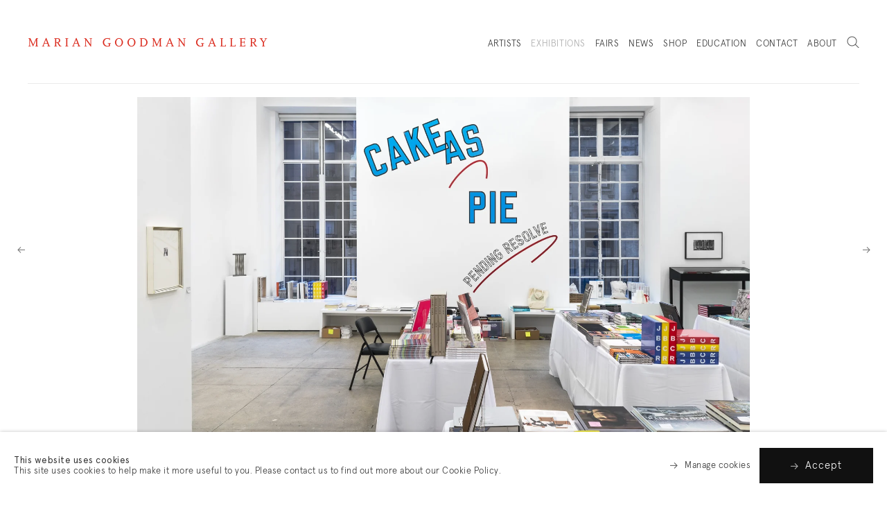

--- FILE ---
content_type: text/html; charset=utf-8
request_url: https://www.mariangoodman.com/exhibitions/206-summer-pop-up-shop/installations/image1392/
body_size: 9928
content:


                    
    <!DOCTYPE html>
    <!-- Site by Artlogic - https://artlogic.net -->
    <html lang="en">
        <head>
            <meta charset="utf-8">
            <title>Summer Pop-Up Shop | Marian Goodman</title>
        <meta property="og:site_name" content="Marian Goodman" />
        <meta property="og:title" content="Summer Pop-Up Shop" />
        <meta property="og:description" content="Marian Goodman Gallery Summer Pop-Up Shop July 12 - 15, 2016 3rd Floor Project Space Featuring books, prints, editions, and..." />
        <meta property="og:image" content="https://artlogic-res.cloudinary.com/w_1200,h_630,c_fill,f_auto,fl_lossy,q_auto/ws-mariangoodman/usr/exhibitions/images/206/2016summerpopup11.jpg" />
        <meta property="og:image:width" content="1200" />
        <meta property="og:image:height" content="630" />
        <meta property="twitter:card" content="summary_large_image">
        <meta property="twitter:url" content="https://www.mariangoodman.com/exhibitions/206-summer-pop-up-shop/installations/image1392/">
        <meta property="twitter:title" content="Summer Pop-Up Shop">
        <meta property="twitter:description" content="Marian Goodman Gallery Summer Pop-Up Shop July 12 - 15, 2016 3rd Floor Project Space Featuring books, prints, editions, and...">
        <meta property="twitter:text:description" content="Marian Goodman Gallery Summer Pop-Up Shop July 12 - 15, 2016 3rd Floor Project Space Featuring books, prints, editions, and...">
        <meta property="twitter:image" content="https://artlogic-res.cloudinary.com/w_1200,h_630,c_fill,f_auto,fl_lossy,q_auto/ws-mariangoodman/usr/exhibitions/images/206/2016summerpopup11.jpg">
        <link rel="canonical" href="https://www.mariangoodman.com/exhibitions/" />
        <meta name="google" content="notranslate" />
            <meta name="description" content="Marian Goodman Gallery Summer Pop-Up Shop July 12 - 15, 2016 3rd Floor Project Space Featuring books, prints, editions, and..." />
            <meta name="keywords" content="" />
            <meta name="publication_date" content="2018-04-27 13:50:01" />
            <meta name="generator" content="Artlogic CMS - https://artlogic.net" />
            <meta name="format-detection" content="telephone=no">
            <meta name="viewport" content="width=device-width, minimum-scale=0.5, initial-scale=1.0" />
            
            <link rel="preconnect" href="https://artlogic-res.cloudinary.com/" crossorigin>
            <link rel="dns-prefetch" href="https://artlogic-res.cloudinary.com/">
            <link rel="dns-prefetch" href="https://static.artlogic.net/" >
            <link rel="dns-prefetch" href="https://ticketing.artlogic.net/" >

                <link rel="preload" href="https://artlogic-res.cloudinary.com/w_720,h_520,c_limit,f_auto,fl_lossy,q_auto,q_auto:good/ws-mariangoodman/usr/images/pages/slideshow_data/1/28356huyghephotocreditalexyudzon_approved-press_1st-floor-installation-41.jpg" as="image">
            
            <link rel="apple-touch-icon" sizes="180x180" href="/images/favicons/apple-touch-icon.png">
<link rel="icon" type="image/png" sizes="32x32" href="/images/favicons/favicon-32x32.png">
<link rel="icon" type="image/png" sizes="16x16" href="/images/favicons/favicon-16x16.png">
<link rel="manifest" href="/images/favicons/site.webmanifest">
<link rel="mask-icon" href="/images/favicons/safari-pinned-tab.svg" color="#da291c">
<link rel="shortcut icon" href="/images/favicons/favicon.ico">
<meta name="msapplication-TileColor" content="#ffffff">
<meta name="msapplication-config" content="/images/favicons/browserconfig.xml">
<meta name="theme-color" content="#ffffff">
            
            <style media="print">
                @import url(/styles/print.css?c=27042050002206&v=1010111);
            </style>


            <link rel="preload" href="/lib/archimedes/styles/accessibility.css" as="style" onload="this.onload=null;this.rel='stylesheet'">
            <!-- helper -->
            <link rel="stylesheet" media="print" href="/styles/print.css">
            
		<link data-context="helper" rel="stylesheet" type="text/css" href="/styles/base.css?c=27042050002206&v=1010111&g=9e49a3b95df9382628935da455af75cb"/>
		<link data-context="helper" rel="stylesheet" type="text/css" href="/styles/animate.css?c=27042050002206&v=1010111&g=9e49a3b95df9382628935da455af75cb"/>
		<link data-context="helper" rel="stylesheet" type="text/css" href="/scripts/flickity/2.0.5/flickity.css?c=27042050002206&v=1010111&g=9e49a3b95df9382628935da455af75cb"/>
		<link data-context="helper" rel="stylesheet" type="text/css" href="/lib/jquery/plugins/roomview-photo/1.0/jquery.roomview-photo.1.0.css?c=27042050002206&v=1010111&g=9e49a3b95df9382628935da455af75cb"/>
		<link data-context="helper" rel="stylesheet" type="text/css" href="/styles/main.css?c=27042050002206&v=1010111&g=9e49a3b95df9382628935da455af75cb"/>
		<link data-context="helper" rel="stylesheet" type="text/css" href="/styles/responsive.css?c=27042050002206&v=1010111&g=9e49a3b95df9382628935da455af75cb"/>
		<link data-context="helper" rel="stylesheet" type="text/css" href="/core/user_custom.css?c=27042050002206&v=1010111&g=9e49a3b95df9382628935da455af75cb"/>
		<link data-context="helper" rel="stylesheet" type="text/css" href="/lib/archimedes/styles/archimedes-cookie-notification.css?c=27042050002206&v=1010111&g=9e49a3b95df9382628935da455af75cb"/>
<!-- add crtical css to improve performance -->
		<script data-context="helper" defer src="/scripts/jquery-1.12.0.min.js?c=27042050002206&v=1010111&g=9e49a3b95df9382628935da455af75cb?c=27042050002206&v=1010111&g=9e49a3b95df9382628935da455af75cb"></script>
		<script data-context="helper" defer src="/scripts/jquery.browser.min.js?c=27042050002206&v=1010111&g=9e49a3b95df9382628935da455af75cb"></script>
		<script data-context="helper" defer src="/scripts/jquery.easing.min.js?c=27042050002206&v=1010111&g=9e49a3b95df9382628935da455af75cb"></script>
		<script data-context="helper" defer src="/scripts/jquery.cycle2.min.js?c=27042050002206&v=1010111&g=9e49a3b95df9382628935da455af75cb"></script>
		<script data-context="helper" defer src="/scripts/object-fit-videos.min.js?c=27042050002206&v=1010111&g=9e49a3b95df9382628935da455af75cb"></script>
		<script data-context="helper" defer src="/scripts/flickity/2.0.5/flickity.pkgd.min.js?c=27042050002206&v=1010111&g=9e49a3b95df9382628935da455af75cb"></script>
		<script data-context="helper" defer src="/scripts/jquery.zoom.js?c=27042050002206&v=1010111&g=9e49a3b95df9382628935da455af75cb"></script>
		<script data-context="helper" defer src="/lib/archimedes/scripts/archimedes-frontend-core.js?c=27042050002206&v=1010111&g=9e49a3b95df9382628935da455af75cb"></script>
		<script data-context="helper" defer src="/scripts/jquery.lettering.js?c=27042050002206&v=1010111&g=9e49a3b95df9382628935da455af75cb"></script>
		<script data-context="helper" defer src="/scripts/jquery.textillate.js?c=27042050002206&v=1010111&g=9e49a3b95df9382628935da455af75cb"></script>
		<script data-context="helper" defer src="/lib/jquery/plugins/pageload/1.1/jquery.pageload.1.1.js?c=27042050002206&v=1010111&g=9e49a3b95df9382628935da455af75cb"></script>
		<script data-context="helper" defer src="/lib/jquery/plugins/roomview-photo/1.0/jquery.roomview-photo.1.0.js?c=27042050002206&v=1010111&g=9e49a3b95df9382628935da455af75cb"></script>
		<script data-context="helper" defer src="/scripts/intersection-observer.js?c=27042050002206&v=1010111&g=9e49a3b95df9382628935da455af75cb"></script>
		<script data-context="helper" defer src="/scripts/froogaloop.js?c=27042050002206&v=1010111&g=9e49a3b95df9382628935da455af75cb"></script>
		<script data-context="helper" defer src="/scripts/jquery.wheel.js?c=27042050002206&v=1010111&g=9e49a3b95df9382628935da455af75cb"></script>
		<script data-context="helper" defer src="/scripts/hammer.min.js?c=27042050002206&v=1010111&g=9e49a3b95df9382628935da455af75cb"></script>
		<script data-context="helper" defer src="/scripts/canvas.js?c=27042050002206&v=1010111&g=9e49a3b95df9382628935da455af75cb"></script>
		<script data-context="helper" defer src="https://maps.googleapis.com/maps/api/js?key=AIzaSyBOUBY0_1OPrX16l05nPOhBIbc78wb66dI?c=27042050002206&v=1010111&g=9e49a3b95df9382628935da455af75cb"></script>
		<script data-context="helper" defer src="/lib/archimedes/scripts/json2.js?c=27042050002206&v=1010111&g=9e49a3b95df9382628935da455af75cb"></script>
		<script data-context="helper" defer src="/lib/archimedes/scripts/shop.js?c=27042050002206&v=1010111&g=9e49a3b95df9382628935da455af75cb"></script>
		<script data-context="helper" defer src="/scripts/main.js?c=27042050002206&v=1010111&g=9e49a3b95df9382628935da455af75cb"></script>
		<script data-context="helper" defer src="https://maps.googleapis.com/maps/api/js?key=AIzaSyBOUBY0_1OPrX16l05nPOhBIbc78wb66dI"></script>

                <script defer src="https://ticketing.artlogic.net/lib/artlogicticketing-1.0.js"></script>
                <script>
                    window.addEventListener('load', function() {
                        $(document).ready(function() {
                            window.ticketing.set_base_url('https://ticketing.artlogic.net/mariangoodman/cart');
                        });
                    });
                </script>
            
                


    <script>
        function get_cookie_preference(category) {
            result = false;
            try {
                var cookie_preferences = localStorage.getItem('cookie_preferences') || "";
                if (cookie_preferences) {
                    cookie_preferences = JSON.parse(cookie_preferences);
                    if (cookie_preferences.date) {
                        var expires_on = new Date(cookie_preferences.date);
                        expires_on.setDate(expires_on.getDate() + 365);
                        console.log('cookie preferences expire on', expires_on.toISOString());
                        var valid = expires_on > new Date();
                        if (valid && cookie_preferences.hasOwnProperty(category) && cookie_preferences[category]) {
                            result = true;
                        }
                    }
                }
            }
            catch(e) {
                console.warn('get_cookie_preference() failed');
                return result;
            }
            return result;
        }

        window.google_analytics_init = function(page){
            var collectConsent = true;
            var useConsentMode = true;
            var analyticsProperties = ['G-M0X0HJQDXN'];
            var analyticsCookieType = 'statistics';
            var disableGa = false;
            var sendToArtlogic = true;
            var artlogicProperties = {
                'UA': 'UA-157296318-1',
                'GA': 'G-GLQ6WNJKR5',
            };

            analyticsProperties = analyticsProperties.concat(Object.values(artlogicProperties));

            var uaAnalyticsProperties = analyticsProperties.filter((p) => p.startsWith('UA-'));
            var ga4AnalyticsProperties = analyticsProperties.filter((p) => p.startsWith('G-')).concat(analyticsProperties.filter((p) => p.startsWith('AW-')));

            if (collectConsent) {
                disableGa = !get_cookie_preference(analyticsCookieType);

                for (var i=0; i < analyticsProperties.length; i++){
                    var key = 'ga-disable-' + analyticsProperties[i];

                    window[key] = disableGa;
                }

                if (disableGa) {
                    if (document.cookie.length) {
                        var cookieList = document.cookie.split(/; */);

                        for (var i=0; i < cookieList.length; i++) {
                            var splitCookie = cookieList[i].split('='); //this.split('=');

                            if (splitCookie[0].indexOf('_ga') == 0 || splitCookie[0].indexOf('_gid') == 0 || splitCookie[0].indexOf('__utm') == 0) {
                                //h.deleteCookie(splitCookie[0]);
                                var domain = location.hostname;
                                var cookie_name = splitCookie[0];
                                document.cookie =
                                    cookie_name + "=" + ";path=/;domain="+domain+";expires=Thu, 01 Jan 1970 00:00:01 GMT";
                                // now delete the version without a subdomain
                                domain = domain.split('.');
                                domain.shift();
                                domain = domain.join('.');
                                document.cookie =
                                    cookie_name + "=" + ";path=/;domain="+domain+";expires=Thu, 01 Jan 1970 00:00:01 GMT";
                            }
                        }
                    }
                }
            }

            if (uaAnalyticsProperties.length) {
                (function(i,s,o,g,r,a,m){i['GoogleAnalyticsObject']=r;i[r]=i[r]||function(){
                (i[r].q=i[r].q||[]).push(arguments)},i[r].l=1*new Date();a=s.createElement(o),
                m=s.getElementsByTagName(o)[0];a.async=1;a.src=g;m.parentNode.insertBefore(a,m)
                })(window,document,'script','//www.google-analytics.com/analytics.js','ga');


                if (!disableGa) {
                    var anonymizeIps = false;

                    for (var i=0; i < uaAnalyticsProperties.length; i++) {
                        var propertyKey = '';

                        if (i > 0) {
                            propertyKey = 'tracker' + String(i + 1);
                        }

                        var createArgs = [
                            'create',
                            uaAnalyticsProperties[i],
                            'auto',
                        ];

                        if (propertyKey) {
                            createArgs.push({'name': propertyKey});
                        }

                        ga.apply(null, createArgs);

                        if (anonymizeIps) {
                            ga('set', 'anonymizeIp', true);
                        }

                        var pageViewArgs = [
                            propertyKey ? propertyKey + '.send' : 'send',
                            'pageview'
                        ]

                        if (page) {
                            pageViewArgs.push(page)
                        }

                        ga.apply(null, pageViewArgs);
                    }

                    if (sendToArtlogic) {
                        ga('create', 'UA-157296318-1', 'auto', {'name': 'artlogic_tracker'});

                        if (anonymizeIps) {
                            ga('set', 'anonymizeIp', true);
                        }

                        var pageViewArgs = [
                            'artlogic_tracker.send',
                            'pageview'
                        ]

                        if (page) {
                            pageViewArgs.push(page)
                        }

                        ga.apply(null, pageViewArgs);
                    }
                }
            }

            if (ga4AnalyticsProperties.length) {
                if (!disableGa || useConsentMode) {
                    (function(d, script) {
                        script = d.createElement('script');
                        script.type = 'text/javascript';
                        script.async = true;
                        script.src = 'https://www.googletagmanager.com/gtag/js?id=' + ga4AnalyticsProperties[0];
                        d.getElementsByTagName('head')[0].appendChild(script);
                    }(document));

                    window.dataLayer = window.dataLayer || [];
                    window.gtag = function (){dataLayer.push(arguments);}
                    window.gtag('js', new Date());

                    if (useConsentMode) {
                        gtag('consent', 'default', {
                            'ad_storage': 'denied',
                            'analytics_storage': 'denied',
                            'functionality_storage': 'denied',
                            'personalization_storage': 'denied',
                            'security': 'denied',
                        });

                        if (disableGa) {
                            // If this has previously been granted, it will need set back to denied (ie on cookie change)
                            gtag('consent', 'update', {
                                'analytics_storage': 'denied',
                            });
                        } else {
                            gtag('consent', 'update', {
                                'analytics_storage': 'granted',
                            });
                        }
                    }

                    for (var i=0; i < ga4AnalyticsProperties.length; i++) {
                        window.gtag('config', ga4AnalyticsProperties[i]);
                    }

                }
            }
        }

        var waitForPageLoad = true;

        if (waitForPageLoad) {
            window.addEventListener('load', function() {
                window.google_analytics_init();
                window.archimedes.archimedes_core.analytics.init();
            });
        } else {
            window.google_analytics_init();
        }
    </script>

            
        </head>
        <body class="section-exhibitions page-exhibitions site-responsive responsive-top-size-1023 responsive-nav-standard responsive-nav-side-position-right prevent_user_image_save analytics-track-all-links site-lib-version-2-0 hero_heading_title_position_overlay page-param-installations page-param-206-summer-pop-up-shop page-param-id-206 page-param-image1392 page-param-type-section page-param-type-exhibition_id page-param-type-object_id menu_standard">
            <script>document.getElementsByTagName('body')[0].className+=' browser-js-enabled';</script>
            <script type="text/javascript">
                var body_width_class = 'body-width-' + String(window.innerWidth);
                document.querySelector('body').classList.add(body_width_class);
            </script>

            



    <div id="container_outer" class="version-default">
        <div id="container">
            



<header id="header" class="">
	<div class="inner">
		<div id="header_main_inner" class="clearwithin">
			<div id="main_header">
			    <div id="logo"><a href="/">Marian Goodman Gallery</a></div>
			    
			    <div id="skiplink-container">
		            <div>
		                <a href="#main_content" class="skiplink">Skip to main content</a>
		            </div>
		        </div>
			    
			    <div id="header_items_outer">
			        <nav id="top_nav" class="navigation" aria-label="Main site"><ul class="topnav">
		<li class="topnav-filepath-artists topnav-label-artists topnav-id-11"><a href="/artists/" aria-label="Link to Marian Goodman Artists page">Artists</a></li>
		<li class="topnav-filepath-exhibitions topnav-label-exhibitions topnav-id-13 active"><a href="/exhibitions/" aria-label="Link to Marian Goodman Exhibitions page (current nav item)">Exhibitions</a></li>
		<li class="topnav-filepath-art-fairs topnav-label-fairs topnav-id-23"><a href="/art-fairs/" aria-label="Link to Marian Goodman Fairs page">Fairs</a></li>
		<li class="topnav-filepath-news topnav-label-news topnav-id-15"><a href="/news/" aria-label="Link to Marian Goodman News page">News</a></li>
		<li class="topnav-filepath-shop topnav-label-shop topnav-id-17"><a href="https://www.shopmariangoodman.com/ " aria-label="Link to Marian Goodman Shop page">Shop</a></li>
		<li class="topnav-filepath-education topnav-label-education topnav-id-35"><a href="/education/" aria-label="Link to Marian Goodman Education page">Education</a></li>
		<li class="topnav-filepath-contact topnav-label-contact topnav-id-20"><a href="/contact/" aria-label="Link to Marian Goodman Contact page">Contact</a></li>
		<li class="topnav-filepath-about-mockup topnav-label-about topnav-id-61 last"><a href="/about-our-gallery/" data-original-url="/about-mockup/" aria-label="Link to Marian Goodman About page">About</a></li>
	</ul></nav>
			        <div id="header_items_inner">
				        <div id="wishlist">


<div id="wishlist_cart_widget">
    <div id="wcw_items">
        <div id="wcw_label"><a href="/wishlist/basket/" class="link-no-ajax wcw_checkout_link" aria-label="Wishlist"><span class="label_basket">Wishlist</span></a></div>
        <div id="scw_total_items"><span class="wcw_total_count">0</span></div>

    </div>
</div></div>
				        <div id="basket">
<div id="store_cart_widget">
    <div id="scw_items">
        <span class="scw_label"><a href="/shop/basket/" class="link-no-ajax scw_checkout_link" aria-label="Basket"><span class="label_basket">Basket</span></a></span>
        <span class="scw_total_items"><span class="scw_total_count" aria-hidden="true">0</span></span>
    </div>
</div>
</div>
				        <button id="search_menu" class="clear_button_styles">Search</button>
					    <button id="menu" class="clear_button_styles">Menu</button>
			    			<button id="appointment_button">
			    				<div class="appointment_button_label">
			    					<div>Book <span class="mobile-hidden">an appointment</span></div>
			    					<div>New York</div>
			    					<div>Paris</div>
			    					<div>London</div>
			    				</div>
			    				<div class="appointment_button_options" class="clear_button_styles">
			    					<div class="appointment_button_option"><a href="https://mariangoodman.artsvp.co/" target="_blank" aria-label="Book an appointment at New York gallery">New York</a></div>
			    					<div class="appointment_button_option"><a href="https://galeriemariangoodman.artsvp.co/" target="_blank" aria-label="Book an appointment at Paris gallery">Paris</a></div>
			    					<div class="appointment_button_option"><a href="https://artsvp.co/mariangoodmanprojects" target="_blank" aria-label="Book an appointment at London gallery">London</a></div>
			    				</div>
			    			</button>
				    </div>
			    </div>
			    
		    </div>
	    </div>
	    <div class="header-fill"></div>
    </div>
</header>
            
            <div class="scroll-container">
                <div class="scroll-container-inner">
                    <div id="canvas_wrapper_background"><div id="canvas_wrapper_background_inner" class="inner"></div></div>
                    <main id="main_content" class="pageload-content-area clearwithin">
                        
                            <!--contentstart-->
                            




    <div class="exhibition">
        


    <div id="content" class=" clearwithin">


            

<div class="subsection-exhibition-installations clearwithin">


        
        





    <div class="site-popup-enabled-content">

        <div class="artwork_detail inview_element   no-caption" data-artwork-id="1392">

            <div class="pagination_controls">
                        <div class="pagination_controls_prev previous"><a href="/exhibitions/206/installations/image1393/" class=" focustrap-ignore">Previous</a></div>
                        <div class="pagination_controls_next next"><a href="/exhibitions/206/installations/image1389/" class=" focustrap-ignore">Next</a></div>
            </div>

        
            

            <div class="artwork_detail_main">

                <div class="draginner">
                    <div class="image_container">
                            <div class="images image_gallery_multiple">
                                
                                    
                                        
                                        <div class="image image_lazy_load" data-width="2400" data-height="1413">
                                            <div class="image_wrap">
                                                
                                                    <div class="image_inner" data-zoom-url="https://artlogic-res.cloudinary.com/w_3500,h_3500,c_limit,f_auto,fl_lossy,q_auto/ws-mariangoodman/usr/exhibitions/images/206/2016summerpopup11.jpg">
                                                        <img src="/images/shim.png" data-src="https://artlogic-res.cloudinary.com/w_1680,h_1680,c_limit,f_auto,fl_lossy,q_auto/ws-mariangoodman/usr/exhibitions/images/206/2016summerpopup11.jpg" alt="An exhibition installation view from: Summer Pop-Up Shop" class="main_artwork_image " data-roomview-id="" data-roomview-theme="standard"  data-roomview-artwork-cm-width="" />
                                                        
                                                    </div>
                                            </div>
                                        </div>
                                    
                            </div>
                    </div>

                    <div class="content_container">
                        <div class="content featured_context">
                                
                            
                                <div class="artwork_details">
                                    <div class="detail_subtitle">
                                        
                                    </div>
                                </div>

                                
            <div class="share_links position_bottom">
                <div class="link"><a href="#" class="focustrap-ignore">Share</a></div>
                <div class="share_options">
                    <div class="share_options_inner">
        
                <div class="social_links_item"><a href="https://www.facebook.com/sharer.php?u=http://www.mariangoodman.com/exhibitions/206-summer-pop-up-shop/installations/image1392/"><span class="social_media_icon facebook"></span><span class="visually-hidden">facebook</span></a></div>
            
                <div class="social_links_item"><a href="https://twitter.com/share?url=http://www.mariangoodman.com/exhibitions/206-summer-pop-up-shop/installations/image1392/"><span class="social_media_icon twitter"></span><span class="visually-hidden">twitter</span></a></div>
            
                    </div>
                </div>
            </div>
        

                        </div>
                    </div>
                </div>
            </div>
            

        </div>
    </div>




</div>



        
    </div>


    </div>


                            <!--contentend-->

                        
                        
                    </main>
                </div>
            </div>
            

<footer id="footer" class="footer">
    <div class="wrap_inner">
        


    <div class="page_enquiry_widget inview_element">
        <form class="campaign_tracking campaign_tracking_autofill clearwithin">
            <div class="form_wrapper clearwithin">
                    <h2>Join our list</h2>
                    <div class="content">Sign up to receive emails featuring the latest news and events.</div>
                <div class="field_wrapper">
                    <input name="request" value="Newsletter signup" type="hidden" />
                    <input name="originating_page" value="/exhibitions/206-summer-pop-up-shop/installations/image1392/" type="hidden" />
                    <input name="campaign_tracking_data" type="hidden" />
                    <input name="interests" value="" type="hidden" />
                    <div class="page_enquiry_widget_field">
                        <label for="pew_field_email">Your email address</label>
                        <input id="pew_field_email" name="email" type="text" aria-label="Your email address" autocomplete="email" required />
                        <div class="page_enquiry_widget_submit">
                            <div class="loader loader_small"></div>
                            <button class="clear_button_styles">Send inquiry</button>
                        </div>
                    </div>
                    <div class="page_enquiry_message_below">
                            We will process the personal data you have supplied in accordance with our <a href="/privacy-policy/" target="_blank">privacy policy</a>. 
                        You can unsubscribe or change your preferences at any time by clicking the link in any emails.
                    </div>
                </div>
            </div>

            
                <div class="social_media_links_wrapper">
                    <div class="social_media_links clearwithin">
                            <div class="facebook_link social_links_item">
                                <a href="https://www.facebook.com/mariangoodmangallery/" class="" target="_blank"><span class="social_media_icon facebook">Facebook</span></a>
                            </div>
                            <div class="instagram_link social_links_item">
                                <a href="https://www.instagram.com/mariangoodmangallery/" class="" target="_blank"><span class="social_media_icon instagram">Instagram</span></a>
                            </div>
                            <div class="youtube_link social_links_item">
                                <a href="https://www.youtube.com/user/mariangoodmangallery/featured" class="" target="_blank"><span class="social_media_icon youtube">Youtube</span></a>
                            </div>
                    </div>
                </div>
        </form>
    </div>

        <div class="inner main_inner">
            <div class="wrapper visible">
                <div class="main"><!--
                    --><div class="group">
                            
                            <div class="item">
                                    <div class="prelude">
                                            New York
                                    </div>
                                <div class="content">
                                        <div>
                                                <a href="https://maps.app.goo.gl/D4pkoJpLkcM6CCQS8" target="_blank"><div class="views-field views-field-field-display-name">
<div class="field-content">
<div class="views-field views-field-field-display-name">
<div class="field-content">
<p>Marian Goodman Gallery<br />385 Broadway<br />New York, NY 10013</p>
</div>
</div>
</div>
</div></a>
                                        </div>
                                    <div class="section">
                                            <div>T (212) 977-7160</div>
                                            <div><a href="mailto:newyork@mariangoodman.com">newyork@mariangoodman.com</a></div>
                                    </div>
                                    <div class="section"><p class="p1">Tuesday - Saturday, 10 am - 6 pm&nbsp; &nbsp;&nbsp;</p></div>
                                    <div class="section empty-section">
                                        	<div class="link"><a href="https://maps.app.goo.gl/D4pkoJpLkcM6CCQS8" target="_blank" aria-label="View map showing our New York location. This link opens in a new tab.">View map</a></div>
                                	</div>
                                </div>
                            </div>
                            
                                </div><div class="group">
                                
                            
                            <div class="item">
                                    <div class="prelude">
                                            Paris
                                    </div>
                                <div class="content">
                                        <div>
                                                <a href="https://www.google.com/maps/place/Marian+Goodman+Gallery/@48.861533,2.3538256,17z/data=!3m1!4b1!4m5!3m4!1s0x47e66e04acaae1e5:0x20bd0b05710b10fd!8m2!3d48.861533!4d2.3560143" target="_blank"><div class="views-field views-field-field-display-name">
<div class="field-content">Galerie Marian Goodman</div>
</div>
<div class="views-field views-field-field-street-address">
<div class="field-content"><span>79 rue du Temple</span></div>
</div>
<div class="views-field views-field-field-city-state-zip">
<div class="field-content">75003 Paris</div>
</div></a>
                                        </div>
                                    <div class="section">
                                            <div>T +33 (0)1-48-04-70-52</div>
                                            <div><a href="mailto:paris@mariangoodman.com">paris@mariangoodman.com</a></div>
                                    </div>
                                    <div class="section">Tuesday - Saturday, 10 am - 6 pm&nbsp;</div>
                                    <div class="section empty-section">
                                        	<div class="link"><a href="https://www.google.com/maps/place/Marian+Goodman+Gallery/@48.861533,2.3538256,17z/data=!3m1!4b1!4m5!3m4!1s0x47e66e04acaae1e5:0x20bd0b05710b10fd!8m2!3d48.861533!4d2.3560143" target="_blank" aria-label="View map showing our Paris location. This link opens in a new tab.">View map</a></div>
                                	</div>
                                </div>
                            </div>
                            
                                </div><div class="group">
                                
                            
                            <div class="item">
                                    <div class="prelude">
                                            Los Angeles
                                    </div>
                                <div class="content">
                                        <div>
                                                <a href="https://maps.app.goo.gl/7yn2qzifPXsNnkkz8" target="_blank">Marian Goodman Gallery<br /><span>1120 Seward Street</span><br />Los Angeles, CA&nbsp;<span>90038</span></a>
                                        </div>
                                    <div class="section">
                                            <div>T (310) 312-8294</div>
                                            <div><a href="mailto:losangeles@mariangoodman.com">losangeles@mariangoodman.com</a></div>
                                    </div>
                                    <div class="section"><p class="p1">Tuesday - Saturday, 10 am - 6 pm&nbsp; &nbsp;&nbsp;</p></div>
                                    <div class="section empty-section">
                                        	<div class="link"><a href="https://maps.app.goo.gl/7yn2qzifPXsNnkkz8" target="_blank" aria-label="View map showing our Los Angeles location. This link opens in a new tab.">View map</a></div>
                                	</div>
                                </div>
                            </div>
                            
                    </div><!--
                --></div>
            </div>
        </div>
        <div class="credit">
            <div class="inner">
                <div class="footer_logo"></div>
                <div class="footer_links">
                    <div class="footer_item terms-conditions"><a href="/terms-and-conditions/">Terms & conditions</a></div>
                    <div class="footer_item privacy-policy"><a href="/privacy-policy/">Privacy policy</a></div>
                    <div class="footer_item accessibility-policy"><a href="/accessibility-policy/">Accessibility policy</a></div>
                </div>
                <div class="footer_additional">
                    <div class="footer_item copyright">&copy; 2026 Marian Goodman</div>
                    <div class="footer_item artlogic"><a href="https://artlogic.net/" target="_blank">Site by Artlogic</a></div>
                </div>
            </div>
        </div>
    </div>
</footer>
    


            		<div id="cookie_notification" role="region" aria-label="Cookie banner" data-mode="consent" data-cookie-notification-settings="">
    <div class="inner">
        <div id="cookie_notification_message" class="prose">
                <p><strong>This website uses cookies</strong><br>This site uses cookies to help make it more useful to you. Please contact us to find out more about our Cookie Policy.</p>
        </div>
        <div id="cookie_notification_preferences" class="link"><a href="javascript:;" role="button">Manage cookies</a></div>
        <div id="cookie_notification_accept" class="button"><a href="javascript:;" role="button">Accept</a></div>

    </div>
</div>
    <div id="manage_cookie_preferences_popup_container">
        <div id="manage_cookie_preferences_popup_overlay"></div>
        <div id="manage_cookie_preferences_popup_inner">
            <div id="manage_cookie_preferences_popup_box" role="dialog" aria-modal="true" aria-label="Cookie preferences">
                <div id="manage_cookie_preferences_close_popup_link" class="close">
                    <a href="javascript:;" role="button" aria-label="close">
                        <svg width="20px" height="20px" viewBox="0 0 488 488" version="1.1" xmlns="http://www.w3.org/2000/svg" xmlns:xlink="http://www.w3.org/1999/xlink" aria-hidden="true">
                            <g id="Page-1" stroke="none" stroke-width="1" fill="none" fill-rule="evenodd">
                                <g id="close" fill="#5D5D5D" fill-rule="nonzero">
                                    <polygon id="Path" points="488 468 468 488 244 264 20 488 0 468 224 244 0 20 20 0 244 224 468 0 488 20 264 244"></polygon>
                                </g>
                            </g>
                        </svg>
                    </a>
                </div>
                <h2>Cookie preferences</h2>
                    <p>Check the boxes for the cookie categories you allow our site to use</p>
                
                <div id="manage_cookie_preferences_form_wrapper">
                    <div class="form form_style_simplified">

                        <form id="cookie_preferences_form">
                            <fieldset>
                                <legend class="visually-hidden">Cookie options</legend>
                                <div>
                                    <label><input type="checkbox" name="essential" disabled checked value="1"> Strictly necessary</label>
                                    <div class="note">Required for the website to function and cannot be disabled.</div>
                                </div>
                                <div>
                                    <label><input type="checkbox" name="functionality"  value="1"> Preferences and functionality</label>
                                    <div class="note">Improve your experience on the website by storing choices you make about how it should function.</div>
                                </div>
                                <div>
                                    <label><input type="checkbox" name="statistics"  value="1"> Statistics</label>
                                    <div class="note">Allow us to collect anonymous usage data in order to improve the experience on our website.</div>
                                </div>
                                <div>
                                    <label><input type="checkbox" name="marketing"  value="1"> Marketing</label>
                                    <div class="note">Allow us to identify our visitors so that we can offer personalised, targeted marketing.</div>
                                </div>
                            </fieldset>
                            
                            <div class="button">
                                <a href="javascript:;" id="cookie_preferences_form_submit" role="button">Save preferences</a>
                            </div>
                        </form>

                    </div>
                </div>
            </div>
        </div>
    </div>

        </div>
        <div class="transition-logo"><div class="mgg-logo"><div class="mgg-logo-1"></div><div class="mgg-logo-2"></div></div></div>
        <div class="transition-mask"></div>
        <div class="transition-mask2"></div>

        
<div id="store_quick_cart_widget" class="notify_panel sqcw_auto_open" data-remove-delay="1000" role="dialog" aria-modal="true" aria-label="Basket">
    <button id="sqcw_close" class="notify_panel_close clear_button_styles">Close</button>
    <div id="sqcw_content_scrollable" class="notify_panel_content_scrollable">
        <div id="sqcw_header" class="notify_panel_header">
            <h3>Basket</h3>
        </div>
        <div id="sqcw_items" class="notify_panel_content">
            No items found
        </div>
    </div>
    <div id="sqcw_footer" class="notify_panel_footer">
        <div id="sqcw_total">
            <div class="sqcw_total_label">Total</div>
            <div class="sqcw_total_price"><span class="sqcw_total_price_currency">&#36;</span><span class="sqcw_total_price_amount"></span></div>
        </div>
        <div id="sqcw_checkout">
            <div class="sqcw_checkout_button button alt"><a href="/shop/basket/">Checkout</a></div>
        </div>
    </div>
</div>
        
<div id="wishlist_quick_cart_widget" class="notify_panel wqcw_auto_open" data-remove-delay="1000">
    <div id="wqcw_close" class="notify_panel_close">Close</div>
    <div id="wqcw_content_scrollable" class="notify_panel_content_scrollable">
        <div id="wqcw_header" class="notify_panel_header">
            <h2>Your saved list</h2>
            <div class="description">This list allows you to enquire about a group of works.</div>
        </div>
        <div id="wqcw_items" class="notify_panel_content">
            No items found
        </div>
    </div>
    <div id="wqcw_footer" class="notify_panel_footer">
        <div id="wqcw_total">            <div class="wqcw_total_label">Items in list </div>
            <div id="wqcw_item_count"></div>
        </div>
        <div id="wqcw_checkout">
            <div class="wqcw_checkout_button button"><a href="/wishlist/basket/">Send enquiry</a></div>
        </div>
    </div>
</div>
        
<div class="overlay mailing-overlay" role="dialog" aria-modal="true" aria-label="Mailing form">
    <div class="overlay-bg"></div>
    <div class="overlay-container-inner">
        <div class="mailing-input-wrapper">
            <div id="mailinglist_signup" class="inview_element content-reversed">
                <span class="mailing-close-button">Close</span>
                
                <div class="prelude">Mailing list signup</div>
                <h3>Get exclusive updates from Marian Goodman Gallery</h3>
                
                <div class="mailinglist_signup_above faux_h6 variant_standard_content"></div>
                
                <div class="mailing_list_signup">
                    <form class="mailing_list_form campaign_tracking_autofill" method="get">
                        <input type="hidden" name="tmp_send" value="1" />
                        <input type="hidden" name="lang" value="" />
                        <input type="hidden" name="mailing_list_signup" value="1" />
                        
                        <div class="error_row error"></div>
                        <div class="form_row">
                            <input class="field inputField" name="email" type="text" value="" data-default-value="Enter email" />
                        </div>
                        
                        
                        <div class="form_row">
                            <div class="button"><a href="#" class="submit_button">Sign up</a></div>
                        </div>
                        
                        <div class="terms_and_conditions">
                                By signing up you agree to our <a href="/privacy-policy/" target="_blank">privacy policy</a>. 
                            You can unsubscribe or change your preferences at any time by clicking the link in any emails.
                        </div>
                    </form>
                </div>
                                
                
            </div>
        </div>
    </div>
</div>


<div class="overlay enquire-overlay" role="dialog" aria-modal="true" aria-label="Enquire form">
    <button class="enquire-close-button clear_button_styles">Close</button>
    <div class="overlay-bg"></div>
    <div class="overlay-container-inner">
        <div class="enquire-input-wrapper">
            <div id="quick_contact_widget" class="enquiry_form inview_element">
                <div class="enquiry-type-fields-event-interest">
                    <h3>Sign up for updates</h3>
                </div>
                <div class="enquiry-type-fields-standard">
                    <h3>Send an inquiry</h3>
                </div>
                <form class="campaign_tracking campaign_tracking_autofill clearwithin">
                    <input id="qcw_field_contact_type" name="contact_type" type="hidden" />
                    <input id="qcw_field_item_table" name="item_table" type="hidden" />
                    <input id="qcw_field_item_id" name="item_id" type="hidden" />
                    
                    <input type="hidden" id="qcw_gallery_email_address" name="f_gallery_email_address" value="" />
                
                    <input id="qcw_field_item" name="item" type="hidden" />
                    <input id="qcw_field_items" name="items" type="hidden" />
                    <input id="qcw_field_tracking" name="campaign_tracking_data" type="hidden" />
                    <input id="qcw_field_originating_page" name="originating_page" type="hidden" />
                    <input id="qcw_field_artist_interest" name="artist_interest" type="hidden" />
                    <input id="qcw_field_artwork_interest" name="artwork_interest" type="hidden" />
                    
                    <div class="form_row error_row" role="alert"></div>
                    
                    <div class="form_row">
                        <label for="qcw_field_name" class="visually-hidden">First name *</label>
                        <input id="qcw_field_name" name="firstname" type="text" aria-label="First name" placeholder="First name" required autocomplete="given-name"/>
                    </div>
                    <div class="form_row">
                        <label for="qcw_field_last_name" class="visually-hidden">Last name *</label>
                        <input id="qcw_field_last_name" name="lastname" type="text" aria-label="Last name" placeholder="Last name" required autocomplete="family-name"/>
                    </div>
                    <div class="form_row">
                        <label for="qcw_field_email" class="visually-hidden">Email *</label>
                        <input id="qcw_field_email" name="email" type="text" placeholder="Email" aria-label="Email" required autocomplete="email"/>
                    </div>
                    <div class="form_row">
                        <label for="qcw_field_phone" class="visually-hidden">Phone</label>
                        <input id="qcw_field_phone" name="phone" type="text" placeholder="Phone" autocomplete="tel"/>
                    </div>
                    <div class="form_row enquiry_type_general enquiry_type_sales">
                        <label for="qcw_field_message" class="visually-hidden">Message</label>
                        <textarea id="qcw_field_message" name="message" placeholder="Message" ></textarea>
                    </div>
                    <div class="form_row qcw_mailinglist_container form_row_required">
                        <fieldset>
                            <legend>Receive newsletters</legend>
                            <div class="form_content_area form_radio_button_container">
                                <input id="qcw_mailing_list_signup_1" name="mailing_list_signup" type="radio" required value="1" aria-label="Yes I would like to recieve newsletters"/> <label for="qcw_mailing_list_signup_1">Yes</label>
                                <input id="qcw_mailing_list_signup_0" name="mailing_list_signup" type="radio" required value="0" aria-label="No I do not want to recieve newsletters"/> <label for="qcw_mailing_list_signup_0">No</label>
                            </div>
                        </fieldset>
                        <div class="clear"></div>
                    </div>
                    <div class="notify_panel_items"></div>
                    <div class="button alt">
                        <div class="loader loader_small"></div>
                        <button>Send inquiry</button>
                    </div>
                    <div class="terms_and_conditions">
                        

<div class="privacy_policy_form_msg">
    <p>
            In order to respond to your inquiry, we will process the personal data you have supplied in accordance with our <a href="/privacy-policy/" target="_blank">privacy policy</a>. You can unsubscribe or change your preferences at any time by clicking the link in any emails.
    </p>
</div>
                    </div>
                </form>
            </div>
        </div>
    </div>
</div>

<div class="overlay search-overlay" role="dialog" aria-modal="true" aria-label="Search popup">
    <button class="search-close-button clear_button_styles">Close</button>
    <div id="sw_form">
        <form>
            <div class="form_row">
                <label for="sw_field_search" class="visually-hidden">Type your search</label>
                <input id="sw_field_search" name="search" type="text" placeholder="Type your search"/>
                <div id="sw_field_search_button">Search</div>
            </div>
        </form>
    </div>
    <div class="overlay-bg"></div>
    <div class="overlay-container-inner">
        <div id="quick_search_widget" class="search-wrapper">
            <div class="notify_panel_content">
                <div id="sw_results"></div>
            </div>
        </div>
    </div>
</div>


<div class="overlay nav-overlay" role="dialog" aria-modal="true" aria-label="Main site navigation">
    <button class="nav-close-button clear_button_styles">Close</button>
    <div class="overlay-bg"></div>
    <div class="overlay-container-outer">
        <div class="overlay-container-inner">
            <nav class="nav-wrapper" aria-label="Main site navigation">
                <ul>
                        <li><a href="/artists/">Artists</a></li>
                        <li><a href="/exhibitions/" class="active" aria-label="Exhibitions (Current navigation item)">Exhibitions</a></li>
                        <li><a href="/art-fairs/">Fairs</a></li>
                        <li><a href="/news/">News</a></li>
                        <li><a href="/shop/">Shop</a></li>
                        <li><a href="/education/">Education</a></li>
                        <li><a href="/contact/">Contact</a></li>
                        <li><a href="/about-our-gallery/" data-original-url="/about-mockup/">About</a></li>
                </ul>
            </nav>
        </div>
    </div>
</div>

<div class="overlay content-overlay" role="dialog" aria-modal="true" aria-label="Content overlay">
    <span class="overlay-close-button">Close</span>
    <div class="overlay-bg"></div>
    <div class="overlay-container-inner">
        <div class="content-overlay-wrapper content-reversed">
            <div id="content-overlay-content"></div>
        </div>
    </div>
</div>


        
<div class="splash-container">
    <div class="splash-bg"></div>
    <div class="splash-container-inner">
        <div id="logo_splash"><div class="mgg-logo"></div></div>
        <div class="location-wrapper">
            <span class="location-item">New York</span>
            <span class="location-item">Paris</span>
            <span class="location-item">London</span>
        </div>
    </div>
</div>



        <div class="notify_panel_mask"></div>
        <div class="dropdown_menu_mask"></div>
        <div id="scroll_to_top">Scroll to top</div>
    </div>











                




        <!-- sentry-verification-string -->
    <!--  -->
</body>
    </html>

    


--- FILE ---
content_type: text/css
request_url: https://www.mariangoodman.com/fonts/stylesheet.css
body_size: 224
content:
@font-face {
    font-family: 'Apercu';
    src: url('apercu-light-pro.eot');
    src: url('apercu-light-pro.eot?#iefix') format('embedded-opentype'),
         url('apercu-light-pro.woff2') format('woff2'),
         url('apercu-light-pro.woff') format('woff'),
         url('apercu-light-pro.ttf') format('truetype');
    font-weight: normal;
    font-style: normal;
    font-display: swap;
}
@font-face {
    font-family: 'Apercu';
    src: url('apercu-light-italic-pro.eot');
    src: url('apercu-light-italic-pro.eot?#iefix') format('embedded-opentype'),
         url('apercu-light-italic-pro.woff2') format('woff2'),
         url('apercu-light-italic-pro.woff') format('woff'),
         url('apercu-light-italic-pro.ttf') format('truetype');
    font-weight: normal;
    font-style: italic;
    font-display: swap;
}
@font-face {
    font-family: 'Apercu';
    src: url('apercu-regular-pro.eot');
    src: url('apercu-regular-pro.eot?#iefix') format('embedded-opentype'),
         url('apercu-regular-pro.woff2') format('woff2'),
         url('apercu-regular-pro.woff') format('woff'),
         url('apercu-regular-pro.ttf') format('truetype');
    font-weight: bold;
    font-style: normal;
    font-display: swap;
}
@font-face {
    font-family: 'Apercu';
    src: url('apercu-regular-italic-pro.eot');
    src: url('apercu-regular-italic-pro.eot?#iefix') format('embedded-opentype'),
         url('apercu-regular-italic-pro.woff2') format('woff2'),
         url('apercu-regular-italic-pro.woff') format('woff'),
         url('apercu-regular-italic-pro.ttf') format('truetype');
    font-weight: bold;
    font-style: italic;
    font-display: swap;
}
@font-face {
    font-family: 'EBGaramond';
    src: url('EBGaramond12-Regular.eot');
    src: url('EBGaramond12-Regular.eot?#iefix') format('embedded-opentype'),
        url('EBGaramond12-Regular.woff2') format('woff2'),
        url('EBGaramond12-Regular.woff') format('woff'),
        url('EBGaramond12-Regular.ttf') format('truetype');
    font-weight: normal;
    font-style: normal;
    font-display: swap;
}
@font-face {
    font-family: 'EBGaramond';
    src: url('EBGaramond12-Italic.eot');
    src: url('EBGaramond12-Italic.eot?#iefix') format('embedded-opentype'),
    url('EBGaramond12-Italic.woff2') format('woff2'),
    url('EBGaramond12-Italic.woff') format('woff'),
    url('EBGaramond12-Italic.ttf') format('truetype');
    font-weight: normal;
    font-style: italic;
    font-display: swap;
}

